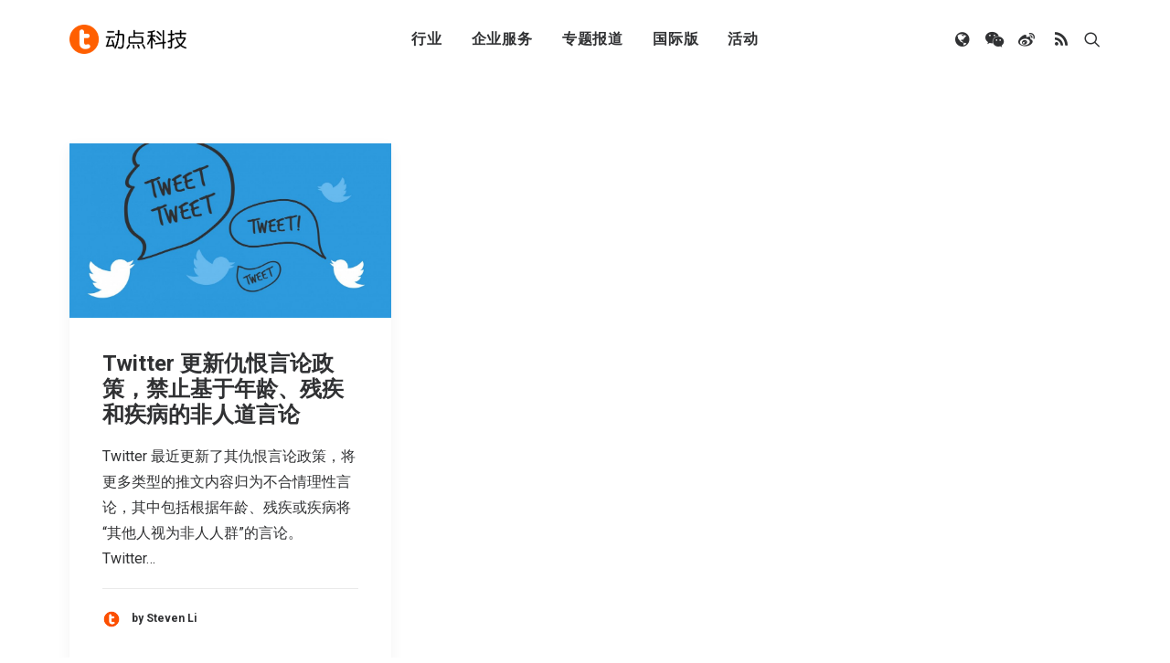

--- FILE ---
content_type: text/html; charset=UTF-8
request_url: https://cn.technode.com/post/tag/%E7%96%BE%E7%97%85/
body_size: 12613
content:
<!DOCTYPE html>
<html class="no-touch" lang="zh-CN" xmlns="http://www.w3.org/1999/xhtml">
<head>
<meta http-equiv="Content-Type" content="text/html; charset=UTF-8">
<meta name="viewport" content="width=device-width, initial-scale=1">
<link rel="profile" href="https://gmpg.org/xfn/11">
<link rel="pingback" href="https://cn.technode.com/xmlrpc.php">
<meta name='robots' content='index, follow, max-image-preview:large, max-snippet:-1, max-video-preview:-1' />

	<!-- This site is optimized with the Yoast SEO plugin v22.6 - https://yoast.com/wordpress/plugins/seo/ -->
	<title>疾病 列表 - 动点科技</title>
	<link rel="canonical" href="https://cn.technode.com/post/tag/疾病/" />
	<meta property="og:locale" content="zh_CN" />
	<meta property="og:type" content="article" />
	<meta property="og:title" content="疾病 列表 - 动点科技" />
	<meta property="og:url" content="https://cn.technode.com/post/tag/疾病/" />
	<meta property="og:site_name" content="动点科技" />
	<script type="application/ld+json" class="yoast-schema-graph">{"@context":"https://schema.org","@graph":[{"@type":"CollectionPage","@id":"https://cn.technode.com/post/tag/%e7%96%be%e7%97%85/","url":"https://cn.technode.com/post/tag/%e7%96%be%e7%97%85/","name":"疾病 列表 - 动点科技","isPartOf":{"@id":"https://cn.technode.com/#website"},"primaryImageOfPage":{"@id":"https://cn.technode.com/post/tag/%e7%96%be%e7%97%85/#primaryimage"},"image":{"@id":"https://cn.technode.com/post/tag/%e7%96%be%e7%97%85/#primaryimage"},"thumbnailUrl":"https://cn.technode.com/wp-content/blogs.dir/18/files/2018/01/twitter_cover-1024x559.jpg","breadcrumb":{"@id":"https://cn.technode.com/post/tag/%e7%96%be%e7%97%85/#breadcrumb"},"inLanguage":"zh-CN"},{"@type":"ImageObject","inLanguage":"zh-CN","@id":"https://cn.technode.com/post/tag/%e7%96%be%e7%97%85/#primaryimage","url":"https://cn.technode.com/wp-content/blogs.dir/18/files/2018/01/twitter_cover-1024x559.jpg","contentUrl":"https://cn.technode.com/wp-content/blogs.dir/18/files/2018/01/twitter_cover-1024x559.jpg","width":1024,"height":559},{"@type":"BreadcrumbList","@id":"https://cn.technode.com/post/tag/%e7%96%be%e7%97%85/#breadcrumb","itemListElement":[{"@type":"ListItem","position":1,"name":"首页","item":"https://cn.technode.com/"},{"@type":"ListItem","position":2,"name":"疾病"}]},{"@type":"WebSite","@id":"https://cn.technode.com/#website","url":"https://cn.technode.com/","name":"动点科技","description":"关注值得关注的科技创新，致力于全球科技新闻，创业投资及行业趋势报道，打造科技界中英文交流平台，建立起自身独一无二的集创业公司，投资机构，行业资源和大企业创新的国际化生态系统。","publisher":{"@id":"https://cn.technode.com/#organization"},"potentialAction":[{"@type":"SearchAction","target":{"@type":"EntryPoint","urlTemplate":"https://cn.technode.com/?s={search_term_string}"},"query-input":"required name=search_term_string"}],"inLanguage":"zh-CN"},{"@type":"Organization","@id":"https://cn.technode.com/#organization","name":"动点科技","url":"https://cn.technode.com/","logo":{"@type":"ImageObject","inLanguage":"zh-CN","@id":"https://cn.technode.com/#/schema/logo/image/","url":"https://cn.technode.com/wp-content/blogs.dir/18/files/2018/05/technode.jpg","contentUrl":"https://cn.technode.com/wp-content/blogs.dir/18/files/2018/05/technode.jpg","width":504,"height":212,"caption":"动点科技"},"image":{"@id":"https://cn.technode.com/#/schema/logo/image/"}}]}</script>
	<!-- / Yoast SEO plugin. -->


<link rel='dns-prefetch' href='//fonts.googleapis.com' />
<link rel="alternate" type="application/rss+xml" title="动点科技 &raquo; Feed" href="https://cn.technode.com/feed/" />
<link rel="alternate" type="application/rss+xml" title="动点科技 &raquo; 疾病标签Feed" href="https://cn.technode.com/post/tag/%e7%96%be%e7%97%85/feed/" />
<script type="text/javascript">
window._wpemojiSettings = {"baseUrl":"https:\/\/s.w.org\/images\/core\/emoji\/14.0.0\/72x72\/","ext":".png","svgUrl":"https:\/\/s.w.org\/images\/core\/emoji\/14.0.0\/svg\/","svgExt":".svg","source":{"concatemoji":"https:\/\/cn.technode.com\/wp-includes\/js\/wp-emoji-release.min.js?ver=6.3.7"}};
/*! This file is auto-generated */
!function(i,n){var o,s,e;function c(e){try{var t={supportTests:e,timestamp:(new Date).valueOf()};sessionStorage.setItem(o,JSON.stringify(t))}catch(e){}}function p(e,t,n){e.clearRect(0,0,e.canvas.width,e.canvas.height),e.fillText(t,0,0);var t=new Uint32Array(e.getImageData(0,0,e.canvas.width,e.canvas.height).data),r=(e.clearRect(0,0,e.canvas.width,e.canvas.height),e.fillText(n,0,0),new Uint32Array(e.getImageData(0,0,e.canvas.width,e.canvas.height).data));return t.every(function(e,t){return e===r[t]})}function u(e,t,n){switch(t){case"flag":return n(e,"\ud83c\udff3\ufe0f\u200d\u26a7\ufe0f","\ud83c\udff3\ufe0f\u200b\u26a7\ufe0f")?!1:!n(e,"\ud83c\uddfa\ud83c\uddf3","\ud83c\uddfa\u200b\ud83c\uddf3")&&!n(e,"\ud83c\udff4\udb40\udc67\udb40\udc62\udb40\udc65\udb40\udc6e\udb40\udc67\udb40\udc7f","\ud83c\udff4\u200b\udb40\udc67\u200b\udb40\udc62\u200b\udb40\udc65\u200b\udb40\udc6e\u200b\udb40\udc67\u200b\udb40\udc7f");case"emoji":return!n(e,"\ud83e\udef1\ud83c\udffb\u200d\ud83e\udef2\ud83c\udfff","\ud83e\udef1\ud83c\udffb\u200b\ud83e\udef2\ud83c\udfff")}return!1}function f(e,t,n){var r="undefined"!=typeof WorkerGlobalScope&&self instanceof WorkerGlobalScope?new OffscreenCanvas(300,150):i.createElement("canvas"),a=r.getContext("2d",{willReadFrequently:!0}),o=(a.textBaseline="top",a.font="600 32px Arial",{});return e.forEach(function(e){o[e]=t(a,e,n)}),o}function t(e){var t=i.createElement("script");t.src=e,t.defer=!0,i.head.appendChild(t)}"undefined"!=typeof Promise&&(o="wpEmojiSettingsSupports",s=["flag","emoji"],n.supports={everything:!0,everythingExceptFlag:!0},e=new Promise(function(e){i.addEventListener("DOMContentLoaded",e,{once:!0})}),new Promise(function(t){var n=function(){try{var e=JSON.parse(sessionStorage.getItem(o));if("object"==typeof e&&"number"==typeof e.timestamp&&(new Date).valueOf()<e.timestamp+604800&&"object"==typeof e.supportTests)return e.supportTests}catch(e){}return null}();if(!n){if("undefined"!=typeof Worker&&"undefined"!=typeof OffscreenCanvas&&"undefined"!=typeof URL&&URL.createObjectURL&&"undefined"!=typeof Blob)try{var e="postMessage("+f.toString()+"("+[JSON.stringify(s),u.toString(),p.toString()].join(",")+"));",r=new Blob([e],{type:"text/javascript"}),a=new Worker(URL.createObjectURL(r),{name:"wpTestEmojiSupports"});return void(a.onmessage=function(e){c(n=e.data),a.terminate(),t(n)})}catch(e){}c(n=f(s,u,p))}t(n)}).then(function(e){for(var t in e)n.supports[t]=e[t],n.supports.everything=n.supports.everything&&n.supports[t],"flag"!==t&&(n.supports.everythingExceptFlag=n.supports.everythingExceptFlag&&n.supports[t]);n.supports.everythingExceptFlag=n.supports.everythingExceptFlag&&!n.supports.flag,n.DOMReady=!1,n.readyCallback=function(){n.DOMReady=!0}}).then(function(){return e}).then(function(){var e;n.supports.everything||(n.readyCallback(),(e=n.source||{}).concatemoji?t(e.concatemoji):e.wpemoji&&e.twemoji&&(t(e.twemoji),t(e.wpemoji)))}))}((window,document),window._wpemojiSettings);
</script>
<style type="text/css">
img.wp-smiley,
img.emoji {
	display: inline !important;
	border: none !important;
	box-shadow: none !important;
	height: 1em !important;
	width: 1em !important;
	margin: 0 0.07em !important;
	vertical-align: -0.1em !important;
	background: none !important;
	padding: 0 !important;
}
</style>
	<style id='classic-theme-styles-inline-css' type='text/css'>
/*! This file is auto-generated */
.wp-block-button__link{color:#fff;background-color:#32373c;border-radius:9999px;box-shadow:none;text-decoration:none;padding:calc(.667em + 2px) calc(1.333em + 2px);font-size:1.125em}.wp-block-file__button{background:#32373c;color:#fff;text-decoration:none}
</style>
<link rel='stylesheet' id='smartideo_css-css' href='https://cn.technode.com/wp-content/plugins/smartideo/static/smartideo.css?ver=2.8.1' type='text/css' media='screen' />
<link rel='stylesheet' id='uncodefont-google-css' href='//fonts.googleapis.com/css?family=Roboto%3A100%2C100italic%2C300%2C300italic%2Cregular%2Citalic%2C500%2C500italic%2C700%2C700italic%2C900%2C900italic&#038;subset=cyrillic%2Ccyrillic-ext%2Cgreek%2Cgreek-ext%2Clatin%2Clatin-ext%2Cvietnamese&#038;ver=2.8.6' type='text/css' media='all' />
<link rel='stylesheet' id='ppress-frontend-css' href='https://cn.technode.com/wp-content/plugins/wp-user-avatar/assets/css/frontend.min.css?ver=4.16.9' type='text/css' media='all' />
<link rel='stylesheet' id='ppress-flatpickr-css' href='https://cn.technode.com/wp-content/plugins/wp-user-avatar/assets/flatpickr/flatpickr.min.css?ver=4.16.9' type='text/css' media='all' />
<link rel='stylesheet' id='ppress-select2-css' href='https://cn.technode.com/wp-content/plugins/wp-user-avatar/assets/select2/select2.min.css?ver=6.3.7' type='text/css' media='all' />
<link rel='stylesheet' id='uncode-style-css' href='https://cn.technode.com/wp-content/themes/technode-2018/library/css/style.css' type='text/css' media='all' />
<style id='uncode-style-inline-css' type='text/css'>

@media (max-width: 959px) { .navbar-brand > * { height: 16px !important;}}
@media (min-width: 960px) { .limit-width { max-width: 1200px; margin: auto;}}
.menu-primary ul.menu-smart > li > a, .menu-primary ul.menu-smart li.dropdown > a, .menu-primary ul.menu-smart li.mega-menu > a, .vmenu-container ul.menu-smart > li > a, .vmenu-container ul.menu-smart li.dropdown > a { text-transform: uppercase; }
body.menu-custom-padding .col-lg-0.logo-container, body.menu-custom-padding .col-lg-2.logo-container, body.menu-custom-padding .col-lg-12 .logo-container, body.menu-custom-padding .col-lg-4.logo-container { padding-top: 27px; padding-bottom: 27px; }
body.menu-custom-padding .col-lg-0.logo-container.shrinked, body.menu-custom-padding .col-lg-2.logo-container.shrinked, body.menu-custom-padding .col-lg-12 .logo-container.shrinked, body.menu-custom-padding .col-lg-4.logo-container.shrinked { padding-top: 18px; padding-bottom: 18px; }
@media (max-width: 959px) { body.menu-custom-padding .menu-container .logo-container { padding-top: 18px !important; padding-bottom: 18px !important; } }
#changer-back-color { transition: background-color 1000ms cubic-bezier(0.25, 1, 0.5, 1) !important; } #changer-back-color > div { transition: opacity 1000ms cubic-bezier(0.25, 1, 0.5, 1) !important; } body.bg-changer-init.disable-hover .main-wrapper .style-light,  body.bg-changer-init.disable-hover .main-wrapper .style-light h1,  body.bg-changer-init.disable-hover .main-wrapper .style-light h2, body.bg-changer-init.disable-hover .main-wrapper .style-light h3, body.bg-changer-init.disable-hover .main-wrapper .style-light h4, body.bg-changer-init.disable-hover .main-wrapper .style-light h5, body.bg-changer-init.disable-hover .main-wrapper .style-light h6, body.bg-changer-init.disable-hover .main-wrapper .style-light a, body.bg-changer-init.disable-hover .main-wrapper .style-dark, body.bg-changer-init.disable-hover .main-wrapper .style-dark h1, body.bg-changer-init.disable-hover .main-wrapper .style-dark h2, body.bg-changer-init.disable-hover .main-wrapper .style-dark h3, body.bg-changer-init.disable-hover .main-wrapper .style-dark h4, body.bg-changer-init.disable-hover .main-wrapper .style-dark h5, body.bg-changer-init.disable-hover .main-wrapper .style-dark h6, body.bg-changer-init.disable-hover .main-wrapper .style-dark a { transition: color 1000ms cubic-bezier(0.25, 1, 0.5, 1) !important; }
</style>
<link rel='stylesheet' id='uncode-icons-css' href='https://cn.technode.com/wp-content/themes/technode-2018/library/css/uncode-icons.css' type='text/css' media='all' />
<link rel='stylesheet' id='uncode-custom-style-css' href='https://cn.technode.com/wp-content/themes/technode-2018/library/css/style-custom.css' type='text/css' media='all' />
<style id='uncode-custom-style-inline-css' type='text/css'>
.isotope-filters ul.menu-smart li span a {font-size:14px;}.style-light .color-violet .separator-break {border-color:#8f00ff;}.style-light .color-green .separator-break {border-color:#4fed00;}.style-light .color-blue .separator-break {border-color:#11f5ff;}.tmb .t-entry-excerpt p, .tmb .t-entry-title+p {font-size:16px;}.style-light .widget-container .widget-title {font-size:29px;font-weight:200;letter-spacing:normal;}.post-content>p {font-size:18px;}.post-content p iframe {width:100%;height:463px;}.sidebar-widgets iframe {width:100%;height:241px;}.nav-tabs>li>a span {font-size:15px;letter-spacing:normal;}@media (max-width:959px) {.menu-container .logo-container {padding-left:24px !important;padding-right:24px !important;}.mobile-menu-button {padding-left:24px;padding-right:24px;}.main-container .row-container .row-parent {padding:0 24px;}.main-container .row-container .double-top-padding {padding-top:24px;}.main-container .row-container .row-parent .post-content>p {text-align:justify;}.header-wrapper .header-content-inner>.header-title>span {line-height:1.3;}.alignleft {float:none;}.post-content p iframe {width:100% !important;height:205px !important;}.smartideo .player {width:100% !important;height:205px !important;}}.style-light p a {color:#fd5f00;}.social-816565 {position:relative;}#weixin {position:absolute;width:150px;height:150px;border:1px solid #eaeaea;z-index:3000;top:100%;display:none;}#weixin img {margin-top:0;}#text-10 .row-parent {padding:0;}#text-10 img {margin:0px;}#text-12 .row-parent {padding:0;}#text-12 img {margin:0px;}#text-13 .row-parent {padding:0;}.nav .menu-smart #globe {padding:18px !important;display:none;width:auto;top:100%;left:75%;margin-left:-1px;margin-top:1px;min-width:13em;max-width:20em;text-align:left;}@media (max-width:758px) {9 .fa-wechat {display:none;}.fa-weibo {display:none;}.fa-user {display:none;}.fa-feed {display:none;}.fa-globe {display:none;}.mobile-hidden {display:none !important;}.menu-light .menu-smart>li.active>a, .menu-light .menu-smart>li.current-menu-item:not(.menu-item-type-custom)>a {color:rgba(255, 255, 255, .5);}}.header-basic {max-width:100%;}.module-hot-topic {display:none;}#feedAv {margin-top:-215px !important;transform:scale(0) !important;}#pop_ad {display:none !important;}.msg-wrap-gw {display:none !important;}.tmb .t-entry-category .tmb-term-evidence {border-radius:5px;font-size:12px !important;letter-spacing:normal;margin-right:5px;}.tmb .t-entry-category .style-accent-bg {display:none;}body.textual-accent-color .post-content>div p:not(.entry-small):not(.panel-title):not(.t-entry-member-social) a:not(.btn), body.textual-accent-color .post-content p:not(.entry-small):not(.panel-title):not(.t-entry-member-social) a:not(.btn-text-skin):hover:not(.btn) {color:#ffffff !important;}
</style>
<script type='text/javascript' id='jquery-core-js-extra'>
/* <![CDATA[ */
var appp_ajax_login = {"processing":"Logging in....","required":"Fields are required","error":"Error Logging in"};
/* ]]> */
</script>
<script type='text/javascript' src='https://cn.technode.com/wp-includes/js/jquery/jquery.min.js?ver=3.7.0' id='jquery-core-js'></script>
<script type='text/javascript' src='https://cn.technode.com/wp-includes/js/jquery/jquery-migrate.min.js?ver=3.4.1' id='jquery-migrate-js'></script>
<script type='text/javascript' src='https://cn.technode.com/wp-content/plugins/wp-user-avatar/assets/flatpickr/flatpickr.min.js?ver=4.16.9' id='ppress-flatpickr-js'></script>
<script type='text/javascript' src='https://cn.technode.com/wp-content/plugins/wp-user-avatar/assets/select2/select2.min.js?ver=4.16.9' id='ppress-select2-js'></script>
<script type='text/javascript' src='/wp-content/themes/technode-2018/library/js/ai-uncode.min.js' id='uncodeAI' data-home='/' data-path='/' data-breakpoints-images='1032,1440,2064,2880' id='ai-uncode-js'></script>
<script type='text/javascript' id='uncode-init-js-extra'>
/* <![CDATA[ */
var SiteParameters = {"days":"days","hours":"hours","minutes":"minutes","seconds":"seconds","constant_scroll":"on","scroll_speed":"2","parallax_factor":"0.25","loading":"Loading\u2026","slide_name":"slide","slide_footer":"footer","ajax_url":"https:\/\/cn.technode.com\/wp-admin\/admin-ajax.php","nonce_adaptive_images":"e74e1219db","nonce_srcset_async":"5c48dd8258","enable_debug":"","block_mobile_videos":"","is_frontend_editor":"","main_width":["1200","px"],"mobile_parallax_allowed":"","listen_for_screen_update":"1","wireframes_plugin_active":"1","sticky_elements":"off","resize_quality":"80","register_metadata":"","bg_changer_time":"1000","update_wc_fragments":"1","optimize_shortpixel_image":"","menu_mobile_offcanvas_gap":"45","custom_cursor_selector":"[href], .trigger-overlay, .owl-next, .owl-prev, .owl-dot, input[type=\"submit\"], input[type=\"checkbox\"], button[type=\"submit\"], a[class^=\"ilightbox\"], .ilightbox-thumbnail, .ilightbox-prev, .ilightbox-next, .overlay-close, .unmodal-close, .qty-inset > span, .share-button li, .uncode-post-titles .tmb.tmb-click-area, .btn-link, .tmb-click-row .t-inside, .lg-outer button, .lg-thumb img, a[data-lbox], .uncode-close-offcanvas-overlay","mobile_parallax_animation":"","lbox_enhanced":"","native_media_player":"1","vimeoPlayerParams":"?autoplay=0","ajax_filter_key_search":"key","ajax_filter_key_unfilter":"unfilter","index_pagination_scroll_to":"","uncode_wc_popup_cart_qty":"","uncode_adaptive":"1","ai_breakpoints":"1032,1440,2064,2880"};
/* ]]> */
</script>
<script type='text/javascript' src='https://cn.technode.com/wp-content/themes/technode-2018/library/js/init.min.js' id='uncode-init-js'></script>
<script type='text/javascript' src='https://cn.technode.com/wp-content/plugins/apppresser/js/no-app.js?ver=4.5.2' id='appp-no-app-js'></script>
<script></script><link rel="https://api.w.org/" href="https://cn.technode.com/wp-json/" /><link rel="alternate" type="application/json" href="https://cn.technode.com/wp-json/wp/v2/tags/20247" /><link rel="EditURI" type="application/rsd+xml" title="RSD" href="https://cn.technode.com/xmlrpc.php?rsd" />

<!-- This site is using AdRotate v5.17.2 to display their advertisements - https://ajdg.solutions/ -->
<!-- AdRotate CSS -->
<style type="text/css" media="screen">
	.g { margin:0px; padding:0px; overflow:hidden; line-height:1; zoom:1; }
	.g img { height:auto; }
	.g-col { position:relative; float:left; }
	.g-col:first-child { margin-left: 0; }
	.g-col:last-child { margin-right: 0; }
	.g-1 { width:auto; height:auto; margin: 0 auto; }
	@media only screen and (max-width: 480px) {
		.g-col, .g-dyn, .g-single { width:100%; margin-left:0; margin-right:0; }
	}
</style>
<!-- /AdRotate CSS -->

<link rel="icon" href="https://cn.technode.com/wp-content/blogs.dir/18/files/2020/03/cropped-technode-icon-2020_512x512-1-32x32.png" sizes="32x32" />
<link rel="icon" href="https://cn.technode.com/wp-content/blogs.dir/18/files/2020/03/cropped-technode-icon-2020_512x512-1-192x192.png" sizes="192x192" />
<link rel="apple-touch-icon" href="https://cn.technode.com/wp-content/blogs.dir/18/files/2020/03/cropped-technode-icon-2020_512x512-1-180x180.png" />
<meta name="msapplication-TileImage" content="https://cn.technode.com/wp-content/blogs.dir/18/files/2020/03/cropped-technode-icon-2020_512x512-1-270x270.png" />
<noscript><style> .wpb_animate_when_almost_visible { opacity: 1; }</style></noscript></head>
<body class="archive tag tag-20247  style-color-xsdn-bg group-blog hormenu-position-left hmenu hmenu-position-center header-full-width main-center-align menu-mobile-transparent menu-custom-padding textual-accent-color menu-sticky-mobile menu-mobile-centered menu-mobile-animated mobile-parallax-not-allowed ilb-no-bounce unreg qw-body-scroll-disabled menu-sticky-fix no-qty-fx wpb-js-composer js-comp-ver-7.0 vc_responsive" data-border="0">
		<div id="vh_layout_help"></div><div class="body-borders" data-border="0"><div class="top-border body-border-shadow"></div><div class="right-border body-border-shadow"></div><div class="bottom-border body-border-shadow"></div><div class="left-border body-border-shadow"></div><div class="top-border style-light-bg"></div><div class="right-border style-light-bg"></div><div class="bottom-border style-light-bg"></div><div class="left-border style-light-bg"></div></div>	<div class="box-wrapper">
		<div class="box-container">
		<script type="text/javascript" id="initBox">UNCODE.initBox();</script>
		<div class="menu-wrapper menu-shrink menu-sticky menu-sticky-mobile menu-no-arrows">
													
													<header id="masthead" class="navbar menu-primary menu-light submenu-dark style-light-original menu-animated menu-with-logo">
														<div class="menu-container style-color-xsdn-bg menu-no-borders">
															<div class="row-menu limit-width">
																<div class="row-menu-inner">
																	<div id="logo-container-mobile" class="col-lg-0 logo-container middle">
																		<div id="main-logo" class="navbar-header style-light">
																			<a href="https://cn.technode.com/" class="navbar-brand" data-padding-shrink ="18" data-minheight="20"><div class="logo-image main-logo  logo-light" data-maxheight="32" style="height: 32px;"><img decoding="async" src="https://cn.technode.com/wp-content/blogs.dir/18/files/2020/03/technode-cn-logo-p3.png" alt="logo" width="383" height="96" class="img-responsive" /></div><div class="logo-image main-logo  logo-dark" data-maxheight="32" style="height: 32px;display:none;"><img decoding="async" src="https://cn.technode.com/wp-content/blogs.dir/18/files/2020/03/technode-cn-logo-p3-light.png" alt="logo" width="383" height="96" class="img-responsive" /></div></a>
																		</div>
																		<div class="mmb-container"><div class="mobile-additional-icons"></div><div class="mobile-menu-button mobile-menu-button-light lines-button"><span class="lines"><span></span></span></div></div>
																	</div>
																	<div class="col-lg-12 main-menu-container middle">
																		<div class="menu-horizontal menu-dd-shadow-xl ">
																			<div class="menu-horizontal-inner">
																				<div class="nav navbar-nav navbar-main navbar-nav-first"><ul id="menu-2020-primary-menu" class="menu-primary-inner menu-smart sm"><li id="menu-item-248164" class="menu-item menu-item-type-custom menu-item-object-custom menu-item-has-children menu-item-248164 dropdown menu-item-link"><a title="行业" href="#" data-toggle="dropdown" class="dropdown-toggle" data-type="title">行业<i class="fa fa-angle-down fa-dropdown"></i></a>
<ul role="menu" class="drop-menu">
	<li id="menu-item-303479" class="menu-item menu-item-type-taxonomy menu-item-object-category menu-item-303479"><a title="消费科技" href="https://cn.technode.com/post/category/consumertech/">消费科技<i class="fa fa-angle-right fa-dropdown"></i></a></li>
	<li id="menu-item-303478" class="menu-item menu-item-type-taxonomy menu-item-object-category menu-item-303478"><a title="生命科学" href="https://cn.technode.com/post/category/healthcare/">生命科学<i class="fa fa-angle-right fa-dropdown"></i></a></li>
	<li id="menu-item-303477" class="menu-item menu-item-type-taxonomy menu-item-object-category menu-item-303477"><a title="可持续发展" href="https://cn.technode.com/post/category/sustainability/">可持续发展<i class="fa fa-angle-right fa-dropdown"></i></a></li>
	<li id="menu-item-248166" class="menu-item menu-item-type-post_type menu-item-object-page menu-item-248166"><a title="科技出海" href="https://cn.technode.com/chuhai/">科技出海<i class="fa fa-angle-right fa-dropdown"></i></a></li>
</ul>
</li>
<li id="menu-item-248183" class="menu-item menu-item-type-custom menu-item-object-custom menu-item-has-children menu-item-248183 dropdown menu-item-link"><a title="企业服务" href="#" data-toggle="dropdown" class="dropdown-toggle" data-type="title">企业服务<i class="fa fa-angle-down fa-dropdown"></i></a>
<ul role="menu" class="drop-menu">
	<li id="menu-item-248184" class="menu-item menu-item-type-custom menu-item-object-custom menu-item-248184"><a title="大企业创新服务" target="_blank" href="https://corpservices.technode.com/zh-hans/">大企业创新服务<i class="fa fa-angle-right fa-dropdown"></i></a></li>
	<li id="menu-item-267577" class="menu-item menu-item-type-post_type menu-item-object-page menu-item-has-children menu-item-267577 dropdown"><a title="政府服务" href="https://cn.technode.com/gov/" data-type="title">政府服务<i class="fa fa-angle-down fa-dropdown"></i></a>
	<ul role="menu" class="drop-menu">
		<li id="menu-item-267579" class="menu-item menu-item-type-post_type menu-item-object-page menu-item-267579"><a title="Chengdu Hi-Tech Industrial Development Zone" href="https://cn.technode.com/gov/cdht/">Chengdu Hi-Tech Industrial Development Zone<i class="fa fa-angle-right fa-dropdown"></i></a></li>
		<li id="menu-item-267578" class="menu-item menu-item-type-post_type menu-item-object-page menu-item-267578"><a title="伦敦发展促进署" href="https://cn.technode.com/gov/london-and-partners/">伦敦发展促进署<i class="fa fa-angle-right fa-dropdown"></i></a></li>
	</ul>
</li>
	<li id="menu-item-248191" class="menu-item menu-item-type-custom menu-item-object-custom menu-item-248191"><a title="投融资服务" target="_blank" href="http://ct.technode.com">投融资服务<i class="fa fa-angle-right fa-dropdown"></i></a></li>
	<li id="menu-item-303472" class="menu-item menu-item-type-post_type menu-item-object-page menu-item-303472"><a title="出海服务" href="https://cn.technode.com/chuhai-shike-form/">出海服务<i class="fa fa-angle-right fa-dropdown"></i></a></li>
</ul>
</li>
<li id="menu-item-363293" class="menu-item menu-item-type-custom menu-item-object-custom menu-item-has-children menu-item-363293 dropdown menu-item-link"><a title="专题报道" href="#" data-toggle="dropdown" class="dropdown-toggle" data-type="title">专题报道<i class="fa fa-angle-down fa-dropdown"></i></a>
<ul role="menu" class="drop-menu">
	<li id="menu-item-363292" class="menu-item menu-item-type-post_type menu-item-object-page menu-item-363292"><a title="专题：CES 2026" href="https://cn.technode.com/topics/ces-2026/">专题：CES 2026<i class="fa fa-angle-right fa-dropdown"></i></a></li>
</ul>
</li>
<li id="menu-item-303473" class="menu-item menu-item-type-custom menu-item-object-custom menu-item-has-children menu-item-303473 dropdown menu-item-link"><a title="国际版" href="#" data-toggle="dropdown" class="dropdown-toggle" data-type="title">国际版<i class="fa fa-angle-down fa-dropdown"></i></a>
<ul role="menu" class="drop-menu">
	<li id="menu-item-248167" class="menu-item menu-item-type-custom menu-item-object-custom menu-item-248167"><a title="TechNode" target="_blank" href="https://technode.com">TechNode<i class="fa fa-angle-right fa-dropdown"></i></a></li>
	<li id="menu-item-303474" class="menu-item menu-item-type-custom menu-item-object-custom menu-item-303474"><a title="TechNode Global" href="https://technode.global">TechNode Global<i class="fa fa-angle-right fa-dropdown"></i></a></li>
</ul>
</li>
<li id="menu-item-303475" class="menu-item menu-item-type-custom menu-item-object-custom menu-item-has-children menu-item-303475 dropdown menu-item-link"><a title="活动" href="#" data-toggle="dropdown" class="dropdown-toggle" data-type="title">活动<i class="fa fa-angle-down fa-dropdown"></i></a>
<ul role="menu" class="drop-menu">
	<li id="menu-item-303476" class="menu-item menu-item-type-custom menu-item-object-custom menu-item-303476"><a title="BEYOND EXPO" href="https://beyondexpo.com">BEYOND EXPO<i class="fa fa-angle-right fa-dropdown"></i></a></li>
	<li id="menu-item-315724" class="menu-item menu-item-type-custom menu-item-object-custom menu-item-315724"><a title="BEYOND EXPO APP" href="https://www.beyondexpo.com/zh-hant/app/">BEYOND EXPO APP<i class="fa fa-angle-right fa-dropdown"></i></a></li>
</ul>
</li>
</ul></div><div class="uncode-close-offcanvas-mobile lines-button close navbar-mobile-el"><span class="lines"></span></div><div class="nav navbar-nav navbar-nav-last navbar-extra-icons"><ul class="menu-smart sm menu-icons menu-smart-social"><li class="menu-item-link social-icon social-138513"><a href="" class="social-menu-link" target="_blank"><i class="fa fa-globe"></i></a></li><li class="menu-item-link social-icon social-816565"><a href="" class="social-menu-link" target="_blank"><i class="fa fa-wechat"></i></a></li><li class="menu-item-link social-icon social-172871"><a href="https://weibo.com/p/1002061878726905/home?from=page_100206&mod=TAB&pids=plc_main&is_all=1" class="social-menu-link" target="_blank"><i class="fa fa-weibo"></i></a></li><li class="menu-item-link social-icon social-722208"><a href="https://cn.technode.com/feed/" class="social-menu-link" target="_blank"><i class="fa fa-feed"></i></a></li><li class="menu-item-link search-icon style-light dropdown "><a href="#" class="trigger-overlay search-icon" data-area="search" data-container="box-container">
													<i class="fa fa-search3"></i><span class="desktop-hidden"><span>Search</span></span><i class="fa fa-angle-down fa-dropdown desktop-hidden"></i>
													</a><ul role="menu" class="drop-menu desktop-hidden">
														<li>
															<form class="search" method="get" action="https://cn.technode.com/">
																<input type="search" class="search-field no-livesearch" placeholder="Search…" value="" name="s" title="Search…" /></form>
														</li>
													</ul></li></ul></div></div>
																		</div>
																	</div>
																</div>
															</div></div>
													</header>
												</div>			<script type="text/javascript" id="fixMenuHeight">UNCODE.fixMenuHeight();</script>
			<div class="main-wrapper">
				<div class="main-container">
					<div class="page-wrapper">
						<div class="sections-container">
<script type="text/javascript">UNCODE.initHeader();</script><div class="page-body style-color-xsdn-bg">
          <div class="post-wrapper">
          	<div class="post-body"><div class="post-content un-no-sidebar-layout"><div class="row-container">
		  					<div class="row row-parent style-light limit-width double-top-padding double-bottom-padding">
									<div id="index-854503591" class="isotope-system">
				<div class="isotope-wrapper grid-wrapper single-gutter">
					<div class="isotope-container isotope-layout style-masonry isotope-pagination grid-pagination" data-type="masonry" data-layout="masonry" data-lg="800"><div class="tmb tmb-post tmb-light tmb-overlay-anim tmb-overlay-text-anim tmb-reveal-bottom tmb-shadowed tmb-bordered tmb-iso-w4 post-249058 post type-post status-publish format-standard has-post-thumbnail hentry category-news tag-twitter tag-18012 tag-20246 tag-6645 tag-20248 tag-7517 tag-20247 tag-20245 tmb-content-under tmb-media-first" ><div class="t-inside style-light-bg" ><div class="t-entry-visual"><div class="t-entry-visual-tc"><div class="t-entry-visual-cont"><div class="dummy" style="padding-top: 54.6%;"></div><a tabindex="-1" href="https://cn.technode.com/post/2020-03-06/twitter-hate-speech-ban-age-disability-disease/" class="pushed"><div class="t-entry-visual-overlay"><div class="t-entry-visual-overlay-in style-dark-bg" style="opacity: 0.5;"></div></div><div class="t-overlay-wrap"><div class="t-overlay-inner">
														<div class="t-overlay-content">
															<div class="t-overlay-text single-block-padding"><div class="t-entry t-single-line"><i class="fa fa-plus2 t-overlay-icon"></i></div></div></div></div></div><img class="adaptive-async wp-image-155149" src="https://cn.technode.com/wp-content/blogs.dir/18/files/2018/01/twitter_cover-1024x559.jpg" width="1024" height="559" alt="" data-uniqueid="155149-278096" data-guid="https://cn.technode.com/wp-content/blogs.dir/18/files/2018/01/twitter_cover-1024x559.jpg" data-path="2018/01/twitter_cover-1024x559.jpg" data-width="1024" data-height="559" data-singlew="4" data-singleh="" data-crop="" /></a></div>
					</div>
				</div><div class="t-entry-text">
									<div class="t-entry-text-tc single-block-padding"><div class="t-entry"><h3 class="t-entry-title h3"><a href="https://cn.technode.com/post/2020-03-06/twitter-hate-speech-ban-age-disability-disease/">Twitter 更新仇恨言论政策，禁止基于年龄、残疾和疾病的非人道言论</a></h3><p>Twitter 最近更新了其仇恨言论政策，将更多类型的推文内容归为不合情理性言论，其中包括根据年龄、残疾或疾病将“其他人视为非人人群”的言论。
Twitter…</p><hr /><p class="t-entry-meta t-entry-author"><a href="https://cn.technode.com/post/author/liyichen/" class="tmb-avatar-size-sm"><img alt='' src='https://cn.technode.com/wp-content/blogs.dir/18/files/2020/03/technode-icon-2020_512x512-290x290.png' srcset='https://cn.technode.com/wp-content/blogs.dir/18/files/2020/03/technode-icon-2020_512x512-290x290.png 2x' class='avatar avatar-20 photo' height='20' width='20' loading='lazy' decoding='async'/><span class="tmb-username-wrap"><span class="tmb-username-text">by Steven Li</span></span></a></p></div></div>
							</div></div></div></div>
				</div>
			</div>
								</div>
							</div></div></div>
          </div>
        </div>								</div><!-- sections container -->
							</div><!-- page wrapper -->
												<footer id="colophon" class="site-footer">
							<div data-parent="true" class="vc_row style-color-jevc-bg row-container mobile-hidden" id="row-unique-0"><div class="row double-top-padding double-bottom-padding single-h-padding limit-width row-parent"><div class="wpb_row row-inner"><div class="wpb_column pos-top pos-left align_left column_parent col-lg-3 col-md-33 half-internal-gutter"><div class="uncol style-dark"  ><div class="uncoltable"><div class="uncell no-block-padding" ><div class="uncont" style="max-width:156px;"><div  class="wpb_widgetised_column wpb_content_element">
		<div class="wpb_wrapper">
			
			<aside id="text-7" class="widget widget_text widget-container collapse-init sidebar-widgets"><h3 class="widget-title widget-title--hide-desktop">文本</h3><div class="widget-collapse-content">			<div class="textwidget"><p><img decoding="async" src="https://cn.technode.com/wp-content/blogs.dir/18/files/2020/03/technode-logo-p3-light.png" alt="" width="567" height="96" class="aligncenter size-full wp-image-249754" /></p>
</div>
		</aside>
		</div>
	</div>
</div></div></div></div></div><div class="wpb_column pos-top pos-left align_left column_parent col-lg-3 tablet-hidden col-md-25 single-internal-gutter"><div class="uncol style-dark"  ><div class="uncoltable"><div class="uncell no-block-padding" ><div class="uncont"><div  class="wpb_widgetised_column wpb_content_element">
		<div class="wpb_wrapper">
			
			<aside id="text-2" class="widget widget_text widget-container collapse-init sidebar-widgets"><h3 class="widget-title">热门栏目</h3>			<div class="textwidget"><p><a href="/post/category/startups/">初创公司</a><br />
<a href="/post/category/ai/">人工智能</a><br />
<a href="/post/category/fintech/">金融科技</a><br />
<a href="/post/category/consumption-upgrade/">新消费</a><br />
<a href="/post/category/blockchain/">区块链</a></p>
</div>
		</aside>
		</div>
	</div>
</div></div></div></div></div><div class="wpb_column pos-top pos-left align_left column_parent col-lg-3 col-md-33 single-internal-gutter"><div class="uncol style-dark"  ><div class="uncoltable"><div class="uncell no-block-padding" ><div class="uncont"><div  class="wpb_widgetised_column wpb_content_element">
		<div class="wpb_wrapper">
			
			<aside id="text-3" class="widget widget_text widget-container collapse-init sidebar-widgets"><h3 class="widget-title">关于我们</h3>			<div class="textwidget"><p><a href="https://cn.technode.com/download/" target="_blank" rel="noopener">下载 APP</a><br />
<a href="https://cn.technode.com/about/">公司简介</a><br />
<a href="https://cn.technode.com/tips/">寻求报道</a><br />
<a href="https://cn.technode.com/contact/">联系我们</a><br />
<a href="https://cn.technode.com/join-us/">工作机会</a></p>
</div>
		</aside>
		</div>
	</div>
</div></div></div></div></div><div class="wpb_column pos-top pos-left align_left column_parent col-lg-3 col-md-33 single-internal-gutter"><div class="uncol style-dark"  ><div class="uncoltable"><div class="uncell no-block-padding" ><div class="uncont"><div  class="wpb_widgetised_column wpb_content_element">
		<div class="wpb_wrapper">
			
			<aside id="text-4" class="widget widget_text widget-container collapse-init sidebar-widgets"><h3 class="widget-title">相关站点</h3>			<div class="textwidget"><p><a href="https://technode.com/" target="_blank" rel="noopener">TechNode 英文版</a><br />
<a href="https://ru.technode.com/" target="_blank" rel="noopener">TechNode 俄文版</a><br />
<a href="https://global.technode.com" target="_blank" rel="noopener">TechNode Global</a><br />
<a href="https://autonode.cn/" target="_blank" rel="noopener">AutoNode 动点汽车</a><br />
<a href="https://space.technode.com/" target="_blank" rel="noopener">NodeSpace 加速器</a></p>
</div>
		</aside>
		</div>
	</div>
</div></div></div></div></div><script id="script-row-unique-0" data-row="script-row-unique-0" type="text/javascript" class="vc_controls">UNCODE.initRow(document.getElementById("row-unique-0"));</script></div></div></div><div class="row-container style-dark-bg footer-last">
		  					<div class="row row-parent style-dark limit-width no-top-padding no-h-padding no-bottom-padding">
									<div class="site-info uncell col-lg-6 pos-middle text-left"><p>© 2025 TechNode Media 版权所有 <a href="https://beian.miit.gov.cn/">沪ICP备14046707号-4</a></p>
</div><!-- site info -->
								</div>
							</div>						</footer>
																	</div><!-- main container -->
				</div><!-- main wrapper -->
							</div><!-- box container -->
					</div><!-- box wrapper -->
		
					<div class="overlay overlay-sequential overlay-full style-dark style-dark-bg overlay-search" data-area="search" data-container="box-container">
				<div class="mmb-container"><div class="menu-close-search mobile-menu-button menu-button-offcanvas mobile-menu-button-dark lines-button overlay-close close" data-area="search" data-container="box-container"><span class="lines"></span></div></div>
				<div class="search-container"><form action="https://cn.technode.com/" method="get">
	<div class="search-container-inner">
		<input type="search" class="search-field form-fluid no-livesearch" placeholder="Search…" value="" name="s" title="Search for:">
		<i class="fa fa-search3"></i>

			</div>
</form>
</div>
			</div>
		
		<script type="text/javascript">

	jQuery('body').on('geo_timeout_error', onGeo_timeout_error);

	function onGeo_timeout_error() {
		console.warn('The geolocationGetCurrent timed out');

		var html  = '<h2 style="margin-top:36px;">GPS Failed</h2>';
			html += '<p>Your GPS did not respond. Be sure you have your GPS enabled and try again.</p>';
			html += '<button onclick="AppGeo_getLoc()">Try Again</button>';
			html += '<div style="height:1000px"></div>'; // a little hack to hide the checkin button without really tampering with it.

		jQuery('#map-canvas').html(html);

	}

	</script>
		<script type="text/javascript">
var wxCode = '<div id="weixin"><div id="triangle"></div><img decoding="async" src="/wp-content/blogs.dir/18/files/2019/01/qrcode.jpg" title="qrcode" alt="qrcode"></div>'

var wxLink = document.querySelectorAll('.menu-smart.menu-icons.menu-smart-social li')[1];
wxLink.innerHTML+=wxCode

var wxCodeImg= document.getElementById('weixin');
wxLink.onmouseenter =function(){
  wxCodeImg.style.display = 'block';
};
wxLink.onmouseleave = function(){
  wxCodeImg.style.display = 'none';
};


var globeCode = '<ul id="globe" role="menu" class="drop-menu"><li id="menu-item-208629" class="menu-item menu-item-type-post_type menu-item-object-page menu-item-208629"><a href="https://cn.technode.com">动点科技<i class="fa fa-angle-right fa-dropdown"></i></a></li><li id="menu-item-208631" class="menu-item menu-item-type-custom menu-item-object-custom menu-item-208631"><a href="https://technode.com">TechNode<i class="fa fa-angle-right fa-dropdown"></i></a></li><li id="menu-item-208632" class="menu-item menu-item-type-custom menu-item-object-custom menu-item-208632"><a href="https://es.technode.com/">TechNode ES<i class="fa fa-angle-right fa-dropdown"></i></a></li><li id="menu-item-208634" class="menu-item menu-item-type-custom menu-item-object-custom menu-item-208634"><a href="http://ru.technode.com/">TechNode RU<i class="fa fa-angle-right fa-dropdown"></i></a></li></ul>';
var gbLink = document.querySelector('.menu-smart.menu-icons.menu-smart-social li');
gbLink.innerHTML += globeCode

var Code = document.getElementById('globe');
gbLink.onmouseenter = function() {
    Code.style.display = 'block';
};
gbLink.onmouseleave = function() {
    Code.style.display = 'none';
};
</script><!-- Google tag (gtag.js) -->
<script async src="https://www.googletagmanager.com/gtag/js?id=G-VFB0CP8X5Z"></script>
<script>
  window.dataLayer = window.dataLayer || [];
  function gtag(){dataLayer.push(arguments);}
  gtag('js', new Date());

  gtag('config', 'G-VFB0CP8X5Z');
</script>

<script>
var _hmt = _hmt || [];
(function() {
  var hm = document.createElement("script");
  hm.src = "https://hm.baidu.com/hm.js?dc1bb17c8316417d388f5238c99a183c";
  var s = document.getElementsByTagName("script")[0]; 
  s.parentNode.insertBefore(hm, s);
})();
</script><script type="text/html" id="wpb-modifications"> window.wpbCustomElement = 1; </script><script type='text/javascript' src='https://cn.technode.com/wp-content/plugins/adrotate/library/jquery.groups.js' id='adrotate-groups-js'></script>
<script type='text/javascript' src='https://cn.technode.com/wp-content/plugins/smartideo/static/smartideo.js?ver=2.8.1' id='smartideo_js-js'></script>
<script type='text/javascript' id='ppress-frontend-script-js-extra'>
/* <![CDATA[ */
var pp_ajax_form = {"ajaxurl":"https:\/\/cn.technode.com\/wp-admin\/admin-ajax.php","confirm_delete":"Are you sure?","deleting_text":"Deleting...","deleting_error":"An error occurred. Please try again.","nonce":"6fd40b33f3","disable_ajax_form":"false","is_checkout":"0","is_checkout_tax_enabled":"0","is_checkout_autoscroll_enabled":"true"};
/* ]]> */
</script>
<script type='text/javascript' src='https://cn.technode.com/wp-content/plugins/wp-user-avatar/assets/js/frontend.min.js?ver=4.16.9' id='ppress-frontend-script-js'></script>
<script type='text/javascript' src='https://cn.technode.com/wp-content/themes/technode-2018/library/js/global.min.js' id='uncode-global-js'></script>
<script type='text/javascript' src='https://cn.technode.com/wp-content/themes/technode-2018/library/js/utils.min.js' id='uncode-utils-js'></script>
<script type='text/javascript' src='https://cn.technode.com/wp-content/themes/technode-2018/library/js/menuSystem.min.js' id='uncode-menuSystem-js'></script>
<script type='text/javascript' src='https://cn.technode.com/wp-content/themes/technode-2018/library/js/disableHoverScroll.min.js' id='uncode-disableHoverScroll-js'></script>
<script type='text/javascript' src='https://cn.technode.com/wp-content/themes/technode-2018/library/js/animations.min.js' id='uncode-animations-js'></script>
<script type='text/javascript' src='https://cn.technode.com/wp-content/themes/technode-2018/library/js/tapHover.min.js' id='uncode-tapHover-js'></script>
<script type='text/javascript' src='https://cn.technode.com/wp-content/themes/technode-2018/library/js/preventDoubleTransition.min.js' id='uncode-preventDoubleTransition-js'></script>
<script type='text/javascript' src='https://cn.technode.com/wp-content/themes/technode-2018/library/js/printScreen.min.js' id='uncode-printScreen-js'></script>
<script type='text/javascript' src='https://cn.technode.com/wp-content/themes/technode-2018/library/js/lib/isotope.pkgd.min.js' id='isotope-library-js'></script>
<script type='text/javascript' src='https://cn.technode.com/wp-content/themes/technode-2018/library/js/isotopeLayout.min.js' id='uncode-isotope-js'></script>
<script type='text/javascript' src='https://cn.technode.com/wp-content/themes/technode-2018/library/js/lib/jquery.waypoints.min.js' id='jquery-waypoints-js'></script>
<script type='text/javascript' src='https://cn.technode.com/wp-content/themes/technode-2018/library/js/lib/jquery.smartmenus.min.js' id='jquery-smartmenus-js'></script>
<script type='text/javascript' src='https://cn.technode.com/wp-content/themes/technode-2018/library/js/lib/jquery.easing.min.js' id='jquery-easing-js'></script>
<script type='text/javascript' src='https://cn.technode.com/wp-content/themes/technode-2018/library/js/lib/jquery.mousewheel.min.js' id='jquery-mousewheel-js'></script>
<script type='text/javascript' src='https://cn.technode.com/wp-content/themes/technode-2018/library/js/lib/jquery.sticky-kit.min.js' id='jquery-sticky-kit-js'></script>
<script type='text/javascript' src='https://cn.technode.com/wp-content/themes/technode-2018/library/js/stickyElements.min.js' id='uncode-stickyElements-js'></script>
<script type='text/javascript' src='https://cn.technode.com/wp-content/themes/technode-2018/library/js/lib/transition.min.js' id='transition-js'></script>
<script type='text/javascript' src='https://cn.technode.com/wp-content/themes/technode-2018/library/js/widgets.min.js' id='uncode-widgets-js'></script>
<script type='text/javascript' src='https://cn.technode.com/wp-content/themes/technode-2018/library/js/app-loader.min.js' id='uncode-app-js'></script>
<script type='text/javascript' src='//qzonestyle.gtimg.cn/qzone/qzact/common/share/share.js?ver=6.3.7' id='wxcs-js'></script>
<script></script>	<script id="wxcs-script">
	WX_Custom_Share = function(){
		
		var xhr = null;
		var url = 'https://cn.technode.com/wp-admin/admin-ajax.php';
		var signature_url = window.location.href.split('#')[0];
		var formData = {
			action: 'wxcs_get_share_info',
			type: 'other',
			id: 'null',
			signature_url: signature_url
		};
		
		this.init = function(){
			if( window.XMLHttpRequest ){
				xhr = new XMLHttpRequest();
			}
			else if( window.ActiveXObject ){
				xhr = new ActiveXObject('Microsoft.XMLHTTP');
			}
			
			get_share_info();
		};
		
		function formatPostData( obj ){
			
			var arr = new Array();
			for (var attr in obj ){
				arr.push( encodeURIComponent( attr ) + '=' + encodeURIComponent( obj[attr] ) );
			}
			
			return arr.join( '&' );
		}
		
		function get_share_info(){
			
			if( xhr == null ) return;
			
			xhr.onreadystatechange = function(){
				if( xhr.readyState == 4 && xhr.status == 200 ){
					
					var data = eval('(' + xhr.responseText + ')');
					
					if( data == null ){
						return;
					}
					
					var info = {
						title: data.title,
						summary: data.desc,
						pic: data.img,
						url: data.url
					};
					
					if( formData.type == 'other' ){
						info.title = document.title;
						info.summary = location.href;
						info.url = location.href;
					}
					
					if( data.use_actual_url == true ){
						info.url = location.href;
					}

					if( data.error ){
						console.error( '自定义微信分享: ', data.error );
					}
					else if( data.appid ){
						info.WXconfig = {
							swapTitleInWX: data.swapTitleInWX,
							appId: data.appid,
							timestamp: data.timestamp,
							nonceStr: data.nonceStr,
							signature: data.signature
						};
					}
					
					setShareInfo( info );
				}
			};
			
			xhr.open( 'POST', url, true);
			xhr.setRequestHeader( 'Content-Type', 'application/x-www-form-urlencoded' );
			xhr.send( formatPostData( formData ) );
		}
	};
	
	new WX_Custom_Share().init();
	</script>
	<!-- AdRotate JS -->
<script type="text/javascript">
jQuery(document).ready(function(){
if(jQuery.fn.gslider) {
	jQuery('.g-1').gslider({ groupid: 1, speed: 6000 });
}
});
</script>
<!-- /AdRotate JS -->

</body>
</html>


--- FILE ---
content_type: text/html; charset=UTF-8
request_url: https://cn.technode.com/wp-admin/admin-ajax.php
body_size: -352
content:
{"title":"\u52a8\u70b9\u79d1\u6280","desc":"\u81f4\u529b\u4e8e\u5168\u7403\u79d1\u6280\u65b0\u95fb\uff0c\u521b\u4e1a\u6295\u8d44\u53ca\u884c\u4e1a\u8d8b\u52bf\u62a5\u9053","url":"","img":"https:\/\/cn.technode.com\/wp-content\/blogs.dir\/18\/files\/2020\/03\/technode-icon-2020_512x512.png","use_actual_url":true,"swapTitleInWX":false,"appid":"wx0e196a29484b1dbe","nonceStr":"kQDRsyVNroVva0Pl","timestamp":1769784907,"signature":"c6cb726589b996fbb46d803c5de25050b4cf7f70"}